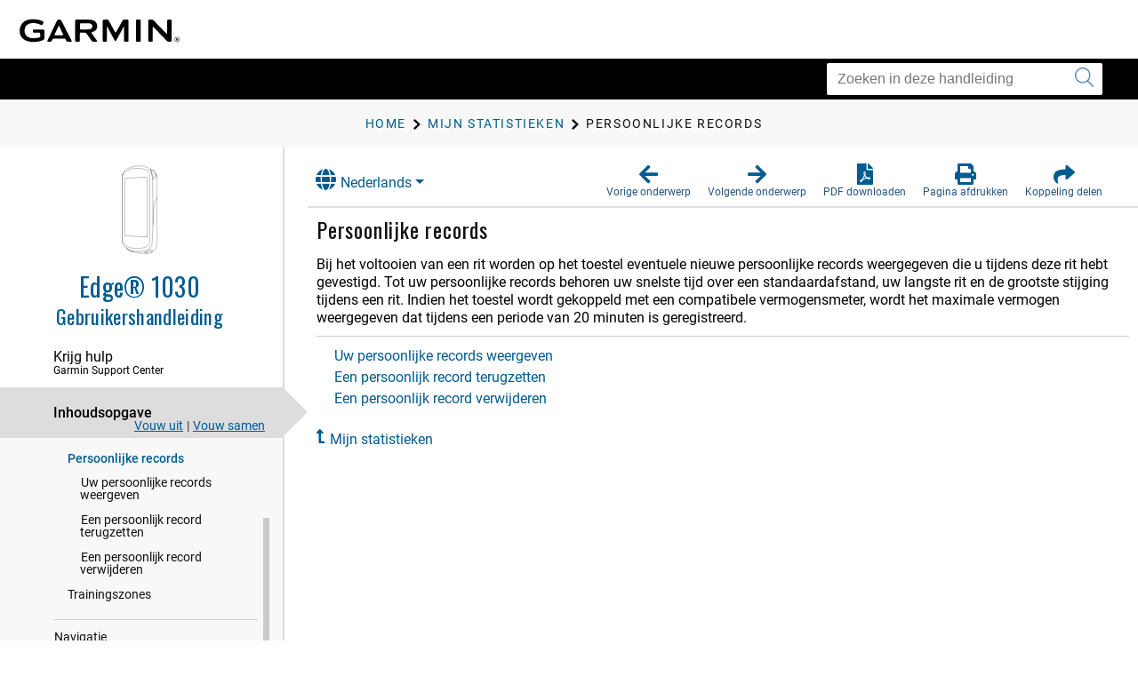

--- FILE ---
content_type: text/html; charset=UTF-8
request_url: https://www8.garmin.com/manuals/webhelp/edge1030/NL-NL/GUID-B807C007-A3C5-4256-B544-4A9E63D7C23B.html
body_size: 3486
content:
<!DOCTYPE html>
<html lang="NL-NL" dir="ltr"><head data-approot-head=""><!-- saved from url=(0014)about:internet --><meta charset="utf-8" /><meta name="viewport" content="initial-scale=1" /><meta name="viewport" content="width=device-width, initial-scale=1" /><meta content="(C) Copyright 2022" name="copyright" /><meta content="(C) Copyright 2022" name="DC.rights.owner" /><meta content="concept" name="DC.Type" /><meta content="persoonlijke records" name="DC.subject" /><meta content="persoonlijke records" name="keywords" /><meta content="GUID-FA0EA612-B892-4149-BAAC-6A43AD986998.html" name="DC.Relation" scheme="URI" /><meta content="GUID-6B123DF1-880C-4131-9A4D-46265A6D92A8.html" name="DC.Relation" scheme="URI" /><meta content="GUID-97D3C807-E251-4C10-AB3A-B068571885FA.html" name="DC.Relation" scheme="URI" /><meta content="GUID-157087E7-CFBD-41C2-9C29-A94343CD7468.html" name="DC.Relation" scheme="URI" /><meta content="GUID-FA0EA612-B892-4149-BAAC-6A43AD986998.html" name="DC.Relation" scheme="URI" /><meta content="XHTML" name="DC.Format" /><meta content="GUID-B807C007-A3C5-4256-B544-4A9E63D7C23B" name="DC.Identifier" /><meta content="NL-NL" name="DC.Language" /><meta content="GUID-B807C007-A3C5-4256-B544-4A9E63D7C23B" name="g.guid" /><meta content="Personal%20Records%20-%20Edge" name="g.title" /><meta content="2" name="g.version" /><meta content="GUID-491A67EB-D2DE-4740-887D-83170BF80560" name="g.pubguid" /><meta content="Edge%201030%20OM" name="g.pubtitle" /><meta content="NL-NL" name="g.publang" /><meta content="010-01758-00" name="g.models" /><meta content="Fitness" name="g.market" /><meta content="Edge 1030" name="g.product" /><meta content="undefined" name="g.feature" /><meta content="Gebruikershandleiding" name="g.pubtype" /><meta content="Gebruikershandleiding" name="g.subtitle" /><meta content="GUID-0EB12144-EC83-4B3F-A117-FB652CD00BB2-high.svg" name="g.coverimage" /><meta content="front_cover_image v3_cover" name="g.coverclass" /><meta content="yes" name="g.body" /><title>Edge 1030 Owners Manual - Persoonlijke records</title><link nonce="386e32eb-3518-483e-80a8-4267dfee822a" rel="stylesheet" type="text/css" href="https://static.garmincdn.com/fonts/knockout/HCo_fonts.css"><link href="../../resources/css/garmin_manuals_5.0.css" rel="stylesheet" /><link href="../../resources/css/garmin_print_5.0.css" rel="stylesheet" type="text/css" media="print"><script src="static/head.js?j08DSduD" type="text/javascript"></script><script type="text/javascript" src="//tags.tiqcdn.com/utag/garmin/main/prod/utag.js"></script><link rel="prev" href="GUID-BB250F54-5BBE-49AC-B9A3-E1A4A664A77B.html" /><link rel="next" href="GUID-6B123DF1-880C-4131-9A4D-46265A6D92A8.html" /><link rel="shortcut icon" type="image/x-icon" href="https://static.garmincdn.com/favicon.ico"></head><body class="fixed" id="d9e279" data-relpath="GUID-B807C007-A3C5-4256-B544-4A9E63D7C23B.html" data-approot="">    <div class="wrapper"><header class="header"> <div class="container"><div class="row" id="alerts"><span class="alert" id="alert"> </span></div><div class="row"><a class="gh__header__nav__skip" href="#ariaid-title1">Naar hoofdinhoud gaan</a><a class="btn-burger" href="#" title="Menu"><span></span><span></span><span></span></a><a class="logo header__logo" href="index.html" title="Garmin logo"></a></div></div></header><section class="section-search section-search--secondary"><div class="container"><div class="row"><div class="col-md-4 pull-right"><div class="col__inner"><div class="search search--small"><form action="?" method="get" id="search_form"><label class="hidden" for="f_search"></label><input class="search__field" id="search_textbox" type="search" name="q" value="" placeholder="Zoeken in deze handleiding" aria-label="Zoeken in deze handleiding"><button class="search__btn" type="submit" aria-label="Zoekopdracht verzenden"><i class="ico-search"></i></button></input></form></div></div></div></div></div></section><section class="section-breadcrumbs"><div class="container"><div class="row"><div class="col-md-12"><div class="col__inner"><div id="newBreadcrumbs"></div></div></div></div></div></section><div class="main"><div class="container container--flex"><div class="row"><div class="container__inner"><div class="sidebar" id="leftbar"><div id="nav_cover_image"></div><div id="nav_pubtitle"><a href="index.html" title="Start"><h1>Edge® 1030</h1><h5 id="subtitle_content"></h5></a></div><nav class="accordion-nav" id="toc_container"><div class="accordion__section" id="sc_container"><div class="accordion__head support_center" tabindex="0"><h5>Krijg hulp</h5><h6>Garmin Support Center</h6></div><div class="accordion__body" id="sc_pane"><nav class="nav-secondary" id="sc_nav"></nav></div></div><div class="accordion__section"><div class="accordion__head" tabindex="0"><h5>Inhoudsopgave</h5></div><div class="accordion__body" id="toc_pane"><div class="toc-actions"><a class="link-expand" href="#">Vouw uit</a><span class="separator">|</span><a class="link-collapse" href="#">Vouw samen</a></div><nav class="nav-secondary" id="toc_nav"></nav></div></div><div class="accordion__section" id="index_container"><div class="accordion__head" tabindex="0"><h5>Index</h5></div><div class="accordion__body" id="index_pane"><div class="search-primary"><form action="?" method="get"><label class="hidden" for="f_search1">Search</label><input class="search__field" type="search" name="f_search1" id="f_search1" placeholder="Indextermen zoeken" /><input class="search__btn" type="submit" value="GO" /></form></div><nav class="nav-secondary" id="index_nav"> </nav></div></div><div class="accordion__section" id="glossary_container"><div class="accordion__head" tabindex="0"><h5>Woordenlijst</h5></div><div class="accordion__body" id="glossary_pane"><nav class="nav-secondary nav-secondary--primary" id="glossary_nav" data-breadcrumbtext="BreadCrumb Glossary"></nav></div></div><div class="accordion__section" id="search_container"><div class="accordion__head" tabindex="0"><h5>Zoekresultaten</h5><span class="badge pull-right" id="search_count"></span></div><div class="accordion__body" id="search_pane"><nav class="nav-secondary" id="search_nav">       <div id="search_message">Er is geen zoekopdracht uitgevoerd.</div></nav></div></div><div class="accordion__section" id="related_manuals"><div class="accordion__head" tabindex="0"><h5>Gerelateerde handleidingen</h5></div></div></nav></div><div class="content" id="content"><section class="section"><header class="section__head"><div class="dropdown" id="language_menu"><a class="btn btn-secondary dropdown-toggle" href="#" role="button" id="dropdownMenuLink" data-toggle="dropdown" aria-haspopup="true" aria-expanded="false"><i class="fa fa-globe"></i>Nederlands</a><div class="dropdown-menu" aria-labelledby="dropdownMenuLink"><a class="language_entry dropdown-item" href="#" language="EN-US">English</a></div></div><ul class="list-actions"><li><a href="#" id="button_back" role="button"><span><i class="fa fa-arrow-left"></i></span><h6>Vorige onderwerp</h6></a></li><li><a href="#" id="button_forward" role="button"><span><i class="fa fa-arrow-right"></i></span><h6>Volgende onderwerp</h6></a></li><li><a href="Edge_1030_OM_NL-NL.pdf" role="button" scope="external" target="_blank"><span><i class="fa fa-file-pdf-o"></i></span><h6>PDF downloaden</h6></a></li><li><a href="#" id="button_print" role="button"><span><i class="fa fa-print"></i></span><h6>Pagina afdrukken</h6></a></li><li class="share"><a href="#" id="button_share" role="button" alert="Koppeling naar klembord gekopieerd"><span><i class="fa fa-share"></i></span><h6>Koppeling delen</h6></a></li></ul></header><div class="section__body section__body--primary" id="thumbnailDialog"> <div id="share__link__container"><a class="share__link" href="#" tabindex="-1">Persoonlijke records</a></div><main role="main"><article aria-labelledby="ariaid-title1" id="GUID-B807C007-A3C5-4256-B544-4A9E63D7C23B" role="article"> <h1 class="title topictitle1" id="ariaid-title1">Persoonlijke records</h1>  <div class="body conbody"> <p class="p">Bij het voltooien van een rit worden op het toestel eventuele nieuwe persoonlijke records weergegeven die u tijdens deze rit hebt gevestigd. Tot uw persoonlijke records behoren uw snelste tijd over een standaardafstand, uw langste rit en de grootste stijging tijdens een rit. <span class="ph">Indien het toestel wordt gekoppeld met een compatibele vermogensmeter, wordt het maximale vermogen weergegeven dat tijdens een periode van 20 minuten is geregistreerd.</span>   </p> </div> <nav class="related-links" role="navigation"><strong>Onderliggende onderwerpen:</strong><ul class="ullinks"><li class="link ulchildlink"><strong><a href="GUID-6B123DF1-880C-4131-9A4D-46265A6D92A8.html">Uw persoonlijke records weergeven</a></strong><br /></li><li class="link ulchildlink"><strong><a href="GUID-97D3C807-E251-4C10-AB3A-B068571885FA.html">Een persoonlijk record terugzetten</a></strong><br /></li><li class="link ulchildlink"><strong><a href="GUID-157087E7-CFBD-41C2-9C29-A94343CD7468.html">Een persoonlijk record verwijderen</a></strong><br /></li></ul><div class="familylinks"><div class="parentlink"><strong>Hoofdonderwerp:</strong> <a class="link" href="GUID-FA0EA612-B892-4149-BAAC-6A43AD986998.html">Mijn statistieken</a></div></div></nav><div class="btn-group btn-breadcrumb breadcrumbcnt3" id="breadcrumbs"><a class="crumb" data-suitehelp-page="internal" href="index.html" id="crumb_home" title="Home"><div><i class="glyphicon toc_pane_img" id="crumb_home_image"></i><span id="crumb_home_text">Home</span></div></a><a class="crum crumb" data-suitehelp-page="internal" href="GUID-FA0EA612-B892-4149-BAAC-6A43AD986998.html" title="Mijn statistieken"><div>Mijn statistieken</div></a><a class="crum crumb current-breadcrumb" data-suitehelp-page="internal" href="GUID-B807C007-A3C5-4256-B544-4A9E63D7C23B.html" lang="NL-NL" title="Persoonlijke records"><div>Persoonlijke records</div></a></div></article></main><div class="survey_block"></div><div class="copyfooter"><span class="copyright">Copyright © Garmin. Alle rechten voorbehouden.</span><span class="partnumber">GUID-491A67EB-D2DE-4740-887D-83170BF80560 v8</span></div></div></section></div></div></div></div></div><footer class="footer"><div class="section__actions"><ul><li><a href="#" id="button_back_mobile"><span><i class="fa fa-arrow-left"></i></span><h6>Vorige onderwerp</h6></a></li><li><a href="#" id="button_forward_mobile"><span><i class="fa fa-arrow-right"></i></span><h6>Volgende onderwerp</h6></a></li><li><a href="Edge_1030_OM_NL-NL.pdf" scope="external" target="_blank"><span><i class="fa fa-file-pdf-o"></i></span><h6>PDF downloaden</h6></a></li><li><a href="#" id="button_print_mobile"><span><i class="fa fa-print"></i></span><h6>Pagina afdrukken</h6></a></li><li><a class="support_center" href="#" id="button_support_mobile" scope="external" target="_blank"><span><i class="fa fa-question-circle"></i></span><h6>Krijg hulp</h6></a></li></ul></div></footer></div><noscript><p>JavaScript must be enabled in order to use this site.</p><p>Please enable JavaScript in your browser and refresh the page.</p><div id="thumbnailDialog"><main role="main"><article aria-labelledby="ariaid-title1" id="GUID-B807C007-A3C5-4256-B544-4A9E63D7C23B" role="article"> <h1 class="title topictitle1" id="ariaid-title1">Persoonlijke records</h1>  <div class="body conbody"> <p class="p">Bij het voltooien van een rit worden op het toestel eventuele nieuwe persoonlijke records weergegeven die u tijdens deze rit hebt gevestigd. Tot uw persoonlijke records behoren uw snelste tijd over een standaardafstand, uw langste rit en de grootste stijging tijdens een rit. <span class="ph">Indien het toestel wordt gekoppeld met een compatibele vermogensmeter, wordt het maximale vermogen weergegeven dat tijdens een periode van 20 minuten is geregistreerd.</span>   </p> </div> <nav class="related-links" role="navigation"><strong>Onderliggende onderwerpen:</strong><ul class="ullinks"><li class="link ulchildlink"><strong><a href="GUID-6B123DF1-880C-4131-9A4D-46265A6D92A8.html">Uw persoonlijke records weergeven</a></strong><br /></li><li class="link ulchildlink"><strong><a href="GUID-97D3C807-E251-4C10-AB3A-B068571885FA.html">Een persoonlijk record terugzetten</a></strong><br /></li><li class="link ulchildlink"><strong><a href="GUID-157087E7-CFBD-41C2-9C29-A94343CD7468.html">Een persoonlijk record verwijderen</a></strong><br /></li></ul><div class="familylinks"><div class="parentlink"><strong>Hoofdonderwerp:</strong> <a class="link" href="GUID-FA0EA612-B892-4149-BAAC-6A43AD986998.html">Mijn statistieken</a></div></div></nav><div class="btn-group btn-breadcrumb breadcrumbcnt3" id="breadcrumbs"><a class="crumb" data-suitehelp-page="internal" href="index.html" id="crumb_home" title="Home"><div><i class="glyphicon toc_pane_img" id="crumb_home_image"></i><span id="crumb_home_text">Home</span></div></a><a class="crum crumb" data-suitehelp-page="internal" href="GUID-FA0EA612-B892-4149-BAAC-6A43AD986998.html" title="Mijn statistieken"><div>Mijn statistieken</div></a><a class="crum crumb current-breadcrumb" data-suitehelp-page="internal" href="GUID-B807C007-A3C5-4256-B544-4A9E63D7C23B.html" lang="NL-NL" title="Persoonlijke records"><div>Persoonlijke records</div></a></div></article></main></div></noscript><script src="static/body.js?YaQ64BQY" type="text/javascript"></script><script src="../../resources/js/garmin_manuals_5.0.js"></script></body></html>


--- FILE ---
content_type: text/html; charset=UTF-8
request_url: https://www8.garmin.com/manuals/webhelp/edge1030/NL-NL/GUID-8B9070D6-C0EA-45EE-8F62-1602492BF264.html
body_size: 3523
content:
<!DOCTYPE html>
<html lang="NL-NL" dir="ltr"><head data-approot-head=""><!-- saved from url=(0014)about:internet --><meta charset="utf-8" /><meta name="viewport" content="initial-scale=1" /><meta name="viewport" content="width=device-width, initial-scale=1" /><meta content="(C) Copyright 2022" name="copyright" /><meta content="(C) Copyright 2022" name="DC.rights.owner" /><meta content="concept" name="DC.Type" /><meta content="GUID-B828FA19-7B74-442A-AC64-65672BC576D5.html" name="DC.Relation" scheme="URI" /><meta content="GUID-5CAE6B1A-C3A6-411C-8712-DC735FB8A5FA.html" name="DC.Relation" scheme="URI" /><meta content="GUID-E4971EAD-1F82-4133-B383-66126FBD4475.html" name="DC.Relation" scheme="URI" /><meta content="GUID-CE71E601-BA73-4807-8D30-84EDCC1CCBBA.html" name="DC.Relation" scheme="URI" /><meta content="GUID-12CE9464-C7D8-4F75-BEAC-7C007FCB6154.html" name="DC.Relation" scheme="URI" /><meta content="GUID-B8013AB6-169D-4E92-B28D-72C304390EC2.html" name="DC.Relation" scheme="URI" /><meta content="GUID-475E6349-9762-452A-B5B0-43AD12F8F68A.html" name="DC.Relation" scheme="URI" /><meta content="XHTML" name="DC.Format" /><meta content="GUID-8B9070D6-C0EA-45EE-8F62-1602492BF264" name="DC.Identifier" /><meta content="NL-NL" name="DC.Language" /><meta content="GUID-8B9070D6-C0EA-45EE-8F62-1602492BF264" name="g.guid" /><meta content="Introduction%20-%20fitness" name="g.title" /><meta content="1" name="g.version" /><meta content="GUID-491A67EB-D2DE-4740-887D-83170BF80560" name="g.pubguid" /><meta content="Edge%201030%20OM" name="g.pubtitle" /><meta content="NL-NL" name="g.publang" /><meta content="010-01758-00" name="g.models" /><meta content="Fitness" name="g.market" /><meta content="Edge 1030" name="g.product" /><meta content="undefined" name="g.feature" /><meta content="Gebruikershandleiding" name="g.pubtype" /><meta content="Gebruikershandleiding" name="g.subtitle" /><meta content="GUID-0EB12144-EC83-4B3F-A117-FB652CD00BB2-high.svg" name="g.coverimage" /><meta content="front_cover_image v3_cover" name="g.coverclass" /><meta content="yes" name="g.body" /><title>Edge 1030 Owners Manual - Inleiding</title><link nonce="386e32eb-3518-483e-80a8-4267dfee822a" rel="stylesheet" type="text/css" href="https://static.garmincdn.com/fonts/knockout/HCo_fonts.css"><link href="../../resources/css/garmin_manuals_5.0.css" rel="stylesheet" /><link href="../../resources/css/garmin_print_5.0.css" rel="stylesheet" type="text/css" media="print"><script src="static/head.js?j08DSduD" type="text/javascript"></script><script type="text/javascript" src="//tags.tiqcdn.com/utag/garmin/main/prod/utag.js"></script><link rel="prev" href="GUID-8B9070D6-C0EA-45EE-8F62-1602492BF264.html" /><link rel="next" href="GUID-B828FA19-7B74-442A-AC64-65672BC576D5.html" /><link rel="shortcut icon" type="image/x-icon" href="https://static.garmincdn.com/favicon.ico"></head><body class="fixed" id="d9e170" data-relpath="GUID-8B9070D6-C0EA-45EE-8F62-1602492BF264.html" data-approot="">    <div class="wrapper"><header class="header"> <div class="container"><div class="row" id="alerts"><span class="alert" id="alert"> </span></div><div class="row"><a class="gh__header__nav__skip" href="#ariaid-title1">Naar hoofdinhoud gaan</a><a class="btn-burger" href="#" title="Menu"><span></span><span></span><span></span></a><a class="logo header__logo" href="index.html" title="Garmin logo"></a></div></div></header><section class="section-search section-search--secondary"><div class="container"><div class="row"><div class="col-md-4 pull-right"><div class="col__inner"><div class="search search--small"><form action="?" method="get" id="search_form"><label class="hidden" for="f_search"></label><input class="search__field" id="search_textbox" type="search" name="q" value="" placeholder="Zoeken in deze handleiding" aria-label="Zoeken in deze handleiding"><button class="search__btn" type="submit" aria-label="Zoekopdracht verzenden"><i class="ico-search"></i></button></input></form></div></div></div></div></div></section><section class="section-breadcrumbs"><div class="container"><div class="row"><div class="col-md-12"><div class="col__inner"><div id="newBreadcrumbs"></div></div></div></div></div></section><div class="main"><div class="container container--flex"><div class="row"><div class="container__inner"><div class="sidebar" id="leftbar"><div id="nav_cover_image"></div><div id="nav_pubtitle"><a href="index.html" title="Start"><h1>Edge® 1030</h1><h5 id="subtitle_content"></h5></a></div><nav class="accordion-nav" id="toc_container"><div class="accordion__section" id="sc_container"><div class="accordion__head support_center" tabindex="0"><h5>Krijg hulp</h5><h6>Garmin Support Center</h6></div><div class="accordion__body" id="sc_pane"><nav class="nav-secondary" id="sc_nav"></nav></div></div><div class="accordion__section"><div class="accordion__head" tabindex="0"><h5>Inhoudsopgave</h5></div><div class="accordion__body" id="toc_pane"><div class="toc-actions"><a class="link-expand" href="#">Vouw uit</a><span class="separator">|</span><a class="link-collapse" href="#">Vouw samen</a></div><nav class="nav-secondary" id="toc_nav"></nav></div></div><div class="accordion__section" id="index_container"><div class="accordion__head" tabindex="0"><h5>Index</h5></div><div class="accordion__body" id="index_pane"><div class="search-primary"><form action="?" method="get"><label class="hidden" for="f_search1">Search</label><input class="search__field" type="search" name="f_search1" id="f_search1" placeholder="Indextermen zoeken" /><input class="search__btn" type="submit" value="GO" /></form></div><nav class="nav-secondary" id="index_nav"> </nav></div></div><div class="accordion__section" id="glossary_container"><div class="accordion__head" tabindex="0"><h5>Woordenlijst</h5></div><div class="accordion__body" id="glossary_pane"><nav class="nav-secondary nav-secondary--primary" id="glossary_nav" data-breadcrumbtext="BreadCrumb Glossary"></nav></div></div><div class="accordion__section" id="search_container"><div class="accordion__head" tabindex="0"><h5>Zoekresultaten</h5><span class="badge pull-right" id="search_count"></span></div><div class="accordion__body" id="search_pane"><nav class="nav-secondary" id="search_nav">       <div id="search_message">Er is geen zoekopdracht uitgevoerd.</div></nav></div></div><div class="accordion__section" id="related_manuals"><div class="accordion__head" tabindex="0"><h5>Gerelateerde handleidingen</h5></div></div></nav></div><div class="content" id="content"><section class="section"><header class="section__head"><div class="dropdown" id="language_menu"><a class="btn btn-secondary dropdown-toggle" href="#" role="button" id="dropdownMenuLink" data-toggle="dropdown" aria-haspopup="true" aria-expanded="false"><i class="fa fa-globe"></i>Nederlands</a><div class="dropdown-menu" aria-labelledby="dropdownMenuLink"><a class="language_entry dropdown-item" href="#" language="EN-US">English</a></div></div><ul class="list-actions"><li><a href="#" id="button_back" role="button"><span><i class="fa fa-arrow-left"></i></span><h6>Vorige onderwerp</h6></a></li><li><a href="#" id="button_forward" role="button"><span><i class="fa fa-arrow-right"></i></span><h6>Volgende onderwerp</h6></a></li><li><a href="Edge_1030_OM_NL-NL.pdf" role="button" scope="external" target="_blank"><span><i class="fa fa-file-pdf-o"></i></span><h6>PDF downloaden</h6></a></li><li><a href="#" id="button_print" role="button"><span><i class="fa fa-print"></i></span><h6>Pagina afdrukken</h6></a></li><li class="share"><a href="#" id="button_share" role="button" alert="Koppeling naar klembord gekopieerd"><span><i class="fa fa-share"></i></span><h6>Koppeling delen</h6></a></li></ul></header><div class="section__body section__body--primary" id="thumbnailDialog"> <div id="share__link__container"><a class="share__link" href="#" tabindex="-1">Inleiding</a></div><main role="main"><article aria-labelledby="ariaid-title1" id="GUID-8B9070D6-C0EA-45EE-8F62-1602492BF264" role="article"> <h1 class="title topictitle1" id="ariaid-title1">Inleiding</h1> <div class="body conbody"> <div class="note warning note_warning" id="GUID-8B9070D6-C0EA-45EE-8F62-1602492BF264__GUID-B0D85486-8A45-4CD0-AF5F-E71080CFD90F"><div class="note__banner warning"><span class="note__title">WAARSCHUWING</span></div> <p class="p">Lees de gids <cite class="cite">Belangrijke veiligheids- en productinformatie</cite> in de verpakking voor productwaarschuwingen en andere belangrijke informatie. </p> </div> <div class="note warning note_warning" id="GUID-8B9070D6-C0EA-45EE-8F62-1602492BF264__GUID-32142294-CE63-491B-853F-5C244981E7A1"><div class="note__banner warning"><span class="note__title">WAARSCHUWING</span></div> <p class="p">Raadpleeg altijd een arts voordat u een trainingsprogramma begint of wijzigt. </p> </div>
</div> <nav class="related-links" role="navigation"><strong>Onderliggende onderwerpen:</strong><ul class="ullinks"><li class="link ulchildlink"><strong><a href="GUID-B828FA19-7B74-442A-AC64-65672BC576D5.html">Overzicht van het toestel</a></strong><br /></li><li class="link ulchildlink"><strong><a href="GUID-5CAE6B1A-C3A6-411C-8712-DC735FB8A5FA.html">Uw smartphone koppelen</a></strong><br /></li><li class="link ulchildlink"><strong><a href="GUID-E4971EAD-1F82-4133-B383-66126FBD4475.html">Overzicht startscherm</a></strong><br /></li><li class="link ulchildlink"><strong><a href="GUID-CE71E601-BA73-4807-8D30-84EDCC1CCBBA.html">Het toestel opladen</a></strong><br /></li><li class="link ulchildlink"><strong><a href="GUID-12CE9464-C7D8-4F75-BEAC-7C007FCB6154.html">De standaardsteun installeren</a></strong><br /></li><li class="link ulchildlink"><strong><a href="GUID-B8013AB6-169D-4E92-B28D-72C304390EC2.html">De voorsteun installeren</a></strong><br /></li><li class="link ulchildlink"><strong><a href="GUID-475E6349-9762-452A-B5B0-43AD12F8F68A.html">Satellietsignalen ontvangen</a></strong><br /></li></ul></nav><div class="btn-group btn-breadcrumb breadcrumbcnt2" id="breadcrumbs"><a class="crumb" data-suitehelp-page="internal" href="index.html" id="crumb_home" title="Home"><div><i class="glyphicon toc_pane_img" id="crumb_home_image"></i><span id="crumb_home_text">Home</span></div></a><a class="crum crumb current-breadcrumb" data-suitehelp-page="internal" href="GUID-8B9070D6-C0EA-45EE-8F62-1602492BF264.html" lang="NL-NL" title="Inleiding"><div>Inleiding</div></a></div></article></main><div class="survey_block"></div><div class="copyfooter"><span class="copyright">Copyright © Garmin. Alle rechten voorbehouden.</span><span class="partnumber">GUID-491A67EB-D2DE-4740-887D-83170BF80560 v8</span></div></div></section></div></div></div></div></div><footer class="footer"><div class="section__actions"><ul><li><a href="#" id="button_back_mobile"><span><i class="fa fa-arrow-left"></i></span><h6>Vorige onderwerp</h6></a></li><li><a href="#" id="button_forward_mobile"><span><i class="fa fa-arrow-right"></i></span><h6>Volgende onderwerp</h6></a></li><li><a href="Edge_1030_OM_NL-NL.pdf" scope="external" target="_blank"><span><i class="fa fa-file-pdf-o"></i></span><h6>PDF downloaden</h6></a></li><li><a href="#" id="button_print_mobile"><span><i class="fa fa-print"></i></span><h6>Pagina afdrukken</h6></a></li><li><a class="support_center" href="#" id="button_support_mobile" scope="external" target="_blank"><span><i class="fa fa-question-circle"></i></span><h6>Krijg hulp</h6></a></li></ul></div></footer></div><noscript><p>JavaScript must be enabled in order to use this site.</p><p>Please enable JavaScript in your browser and refresh the page.</p><div id="thumbnailDialog"><main role="main"><article aria-labelledby="ariaid-title1" id="GUID-8B9070D6-C0EA-45EE-8F62-1602492BF264" role="article"> <h1 class="title topictitle1" id="ariaid-title1">Inleiding</h1> <div class="body conbody"> <div class="note warning note_warning" id="GUID-8B9070D6-C0EA-45EE-8F62-1602492BF264__GUID-B0D85486-8A45-4CD0-AF5F-E71080CFD90F"><div class="note__banner warning"><span class="note__title">WAARSCHUWING</span></div> <p class="p">Lees de gids <cite class="cite">Belangrijke veiligheids- en productinformatie</cite> in de verpakking voor productwaarschuwingen en andere belangrijke informatie. </p> </div> <div class="note warning note_warning" id="GUID-8B9070D6-C0EA-45EE-8F62-1602492BF264__GUID-32142294-CE63-491B-853F-5C244981E7A1"><div class="note__banner warning"><span class="note__title">WAARSCHUWING</span></div> <p class="p">Raadpleeg altijd een arts voordat u een trainingsprogramma begint of wijzigt. </p> </div>
</div> <nav class="related-links" role="navigation"><strong>Onderliggende onderwerpen:</strong><ul class="ullinks"><li class="link ulchildlink"><strong><a href="GUID-B828FA19-7B74-442A-AC64-65672BC576D5.html">Overzicht van het toestel</a></strong><br /></li><li class="link ulchildlink"><strong><a href="GUID-5CAE6B1A-C3A6-411C-8712-DC735FB8A5FA.html">Uw smartphone koppelen</a></strong><br /></li><li class="link ulchildlink"><strong><a href="GUID-E4971EAD-1F82-4133-B383-66126FBD4475.html">Overzicht startscherm</a></strong><br /></li><li class="link ulchildlink"><strong><a href="GUID-CE71E601-BA73-4807-8D30-84EDCC1CCBBA.html">Het toestel opladen</a></strong><br /></li><li class="link ulchildlink"><strong><a href="GUID-12CE9464-C7D8-4F75-BEAC-7C007FCB6154.html">De standaardsteun installeren</a></strong><br /></li><li class="link ulchildlink"><strong><a href="GUID-B8013AB6-169D-4E92-B28D-72C304390EC2.html">De voorsteun installeren</a></strong><br /></li><li class="link ulchildlink"><strong><a href="GUID-475E6349-9762-452A-B5B0-43AD12F8F68A.html">Satellietsignalen ontvangen</a></strong><br /></li></ul></nav><div class="btn-group btn-breadcrumb breadcrumbcnt2" id="breadcrumbs"><a class="crumb" data-suitehelp-page="internal" href="index.html" id="crumb_home" title="Home"><div><i class="glyphicon toc_pane_img" id="crumb_home_image"></i><span id="crumb_home_text">Home</span></div></a><a class="crum crumb current-breadcrumb" data-suitehelp-page="internal" href="GUID-8B9070D6-C0EA-45EE-8F62-1602492BF264.html" lang="NL-NL" title="Inleiding"><div>Inleiding</div></a></div></article></main></div></noscript><script src="static/body.js?YaQ64BQY" type="text/javascript"></script><script src="../../resources/js/garmin_manuals_5.0.js"></script></body></html>


--- FILE ---
content_type: image/svg+xml
request_url: https://www8.garmin.com/manuals/webhelp/edge1030/Shared/GUID-0EB12144-EC83-4B3F-A117-FB652CD00BB2-high.svg
body_size: 1509
content:
��< ? x m l   v e r s i o n = " 1 . 0 "   e n c o d i n g = " u t f - 1 6 " ? >  
 < ! - -   G e n e r a t o r :   A d o b e   I l l u s t r a t o r   1 9 . 2 . 1 ,   S V G   E x p o r t   P l u g - I n   .   S V G   V e r s i o n :   6 . 0 0   B u i l d   0 )     - - >  
 < s v g   v e r s i o n = " 1 . 1 "   i d = " L a y e r _ 1 "   x m l n s = " h t t p : / / w w w . w 3 . o r g / 2 0 0 0 / s v g "   x m l n s : x l i n k = " h t t p : / / w w w . w 3 . o r g / 1 9 9 9 / x l i n k "   x = " 0 p x "   y = " 0 p x "  
 	   w i d t h = " 1 1 3 . 7 p x "   h e i g h t = " 2 8 4 . 4 p x "   v i e w B o x = " 0   0   1 1 3 . 7   2 8 4 . 4 "   e n a b l e - b a c k g r o u n d = " n e w   0   0   1 1 3 . 7   2 8 4 . 4 "   x m l : s p a c e = " p r e s e r v e " >  
 < p a t h   f i l l = " n o n e "   s t r o k e = " # 0 0 0 0 0 0 "   s t r o k e - w i d t h = " 0 . 7 2 6 4 "   s t r o k e - l i n e c a p = " r o u n d "   s t r o k e - m i t e r l i m i t = " 1 0 "   d = " M 0 . 7 , 4 2 . 3  
 	 c 0 - 3 . 3 , 0 . 3 - 1 0 , 1 . 6 - 1 3 . 4 c 1 . 3 - 3 . 4 , 4 . 1 - 7 . 4 , 6 . 8 - 1 0 . 7 c 2 . 7 - 3 . 3 , 8 . 8 - 7 . 2 , 1 4 . 2 - 9 . 7 C 2 8 . 7 , 6 , 3 8 . 9 , 2 . 9 , 4 8 , 2 . 1 s 1 9 . 9 , 0 . 3 , 2 8 . 8 , 3 . 4  
 	 s 1 2 . 5 , 6 . 5 , 1 3 . 8 , 8 c 1 , 0 . 1 , 5 . 8 , 1 . 3 , 9 . 4 , 3 c 3 . 7 , 1 . 7 , 6 . 6 , 4 . 1 , 8 . 9 , 8 . 7 c 2 . 3 , 4 . 6 , 3 . 9 , 1 2 . 3 , 3 . 9 , 1 7 . 8 c 0 , 5 . 5 , 0 . 1 , 1 9 1 . 9 , 0 , 1 9 7 . 8  
 	 c - 0 . 1 , 5 . 9 , 0 . 1 , 1 3 . 8 - 1 . 1 , 1 9 . 3 c - 1 . 3 , 5 . 6 - 4 . 4 , 1 0 - 6 . 5 , 1 2 . 1 c - 2 . 2 , 2 - 5 . 2 , 3 . 8 - 6 . 7 , 4 . 8 c - 1 . 5 , 1 - 2 . 8 , 1 . 9 - 4 , 2 . 6 c - 1 . 2 , 0 . 7 - 4 . 1 , 2 - 5 . 8 , 2 . 5  
 	 s - 4 . 7 , 0 . 6 - 5 . 3 , 0 . 6 c - 0 . 6 , 0 - 3 . 4 - 0 . 6 - 4 . 5 - 0 . 8 c - 0 . 7 , 0 . 1 - 2 . 2 , 0 . 5 - 1 0 . 5 , 0 . 2 s - 2 8 - 3 . 7 - 3 0 . 3 - 4 . 1 c - 0 . 8 , 1 . 1 - 2 . 3 , 0 . 9 - 2 . 9 , 0 . 7  
 	 c - 0 . 5 - 0 . 2 - 2 . 6 - 1 . 1 - 3 . 7 - 1 . 5 c - 1 . 1 - 0 . 4 - 5 . 8 - 2 . 5 - 7 . 5 - 3 . 4 c - 1 . 8 - 0 . 9 - 5 . 3 - 3 . 5 - 5 . 8 - 3 . 8 s - 1 . 1 - 1 . 4 - 1 . 7 - 2 . 6 c - 1 - 0 . 5 - 2 . 6 - 2 . 5 - 3 . 1 - 3 . 4  
 	 c - 1 . 9 - 1 . 2 - 5 . 1 - 3 . 8 - 9 - 1 0 . 3 S 1 , 2 4 0 , 0 . 8 , 2 3 5 c - 0 . 1 - 5 - 0 . 1 - 1 8 1 . 6 - 0 . 1 - 1 9 2 . 5   M 1 6 . 7 , 2 6 7 . 4 c 1 . 2 , 1 . 1 , 5 . 2 , 3 . 8 , 9 . 4 , 5 . 7 c 4 . 2 , 1 . 8 , 6 . 2 , 2 . 5 , 7 . 3 , 2 . 8  
 	 c 1 . 1 , 0 . 3 , 1 . 8 , 0 . 6 , 2 . 7 , 1 . 1 c 0 . 9 , 0 . 4 , 2 . 2 , 1 , 2 . 2 , 1   M 9 5 . 7 , 2 7 8 . 9 c 0 . 5 - 0 . 3 , 1 . 4 - 1 . 7 , 1 . 8 - 2 . 5 c 0 . 4 - 0 . 9 , 0 . 4 - 1 . 9 , 0 - 2 . 8 c - 0 . 4 - 0 . 9 - 1 . 7 - 2 . 1 - 2 . 4 - 2 . 7  
 	 c - 0 . 8 - 0 . 6 - 1 . 7 - 0 . 6 - 2 . 4 - 0 . 6 c - 0 . 8 , 0 - 2 . 4 , 0 . 6 - 3 . 8 , 1 . 5 c - 1 . 4 , 0 . 9 - 6 . 2 , 3 . 1 - 8 . 5 , 3 . 9 c - 2 . 3 , 0 . 8 - 6 . 1 , 1 . 8 - 6 . 9 , 2 c - 0 . 9 , 0 . 2 - 0 . 7 , 0 . 9 - 0 . 3 , 1 . 3  
 	 s 2 . 1 , 1 . 6 , 2 . 6 , 1 . 8 c 0 . 4 , 0 . 3 , 2 , 0 . 8 , 3 . 3 , 1 . 1   M 9 5 . 4 , 2 7 9 . 1 c 0 . 8 - 0 . 8 , 0 . 5 - 2 . 3 , 0 - 3 . 1 c - 0 . 5 - 0 . 8 - 1 . 4 - 1 . 4 - 2 . 3 - 1 . 7 c - 1 . 1 - 0 . 3 - 2 . 2 , 0 . 1 - 3 . 3 , 0 . 5  
 	 c - 2 . 9 , 1 . 1 - 5 . 4 , 2 . 8 - 8 . 4 , 3 . 6 c - 1 . 6 , 0 . 5 - 3 . 2 , 0 . 8 - 4 . 7 , 1 . 3 c - 0 . 4 , 0 . 1 - 1 , 0 . 4 - 1 . 2 , 0 . 8   M 1 3 . 5 , 2 6 4 c 3 . 9 , 2 . 5 , 1 3 , 8 . 1 , 2 2 . 1 , 1 0 . 2  
 	 c 9 . 1 , 2 , 2 6 , 2 . 2 , 3 3 . 3 , 0 . 8 c 3 . 2 - 0 . 6 , 6 . 4 - 1 . 7 , 9 . 4 - 3 c 2 . 9 - 1 . 2 , 5 . 9 - 2 . 5 , 8 . 6 - 4 . 3 c 7 - 4 . 6 , 1 0 . 1 - 1 3 . 8 , 1 0 . 4 - 2 1 . 9 c 0 . 2 - 7 . 6 , 4 . 2 - 1 0 0 . 4 , 4 . 8 - 1 0 8 . 7  
 	 c 0 . 6 - 8 . 3 , 3 . 1 - 1 9 . 5 , 5 . 9 - 2 5 . 3 c 2 . 8 - 5 . 8 , 5 - 1 0 . 7 , 5 - 1 0 . 7   M 3 . 2 , 2 9 . 1 C 2 , 3 2 . 3 , 1 . 3 , 3 5 . 9 , 1 . 5 , 3 9 . 3 c 0 . 3 , 5 , 0 , 1 9 1 . 3 , 0 , 1 9 6 . 6  
 	 c 0 , 5 . 3 , 0 . 9 , 1 1 . 1 , 1 . 9 , 1 2 . 7 c 1 , 1 . 6 , 5 . 5 , 1 0 . 1 , 2 3 . 3 , 1 5 . 1 c 1 7 . 8 , 5 , 3 3 . 2 , 4 , 4 8 . 8 - 1 . 3 s 1 3 . 6 - 1 6 . 2 , 1 3 . 6 - 2 2 s 0 . 2 - 1 9 4 . 4 , 0 . 2 - 2 0 6 . 1 s - 3 . 6 - 1 4 . 1 - 5 . 7 - 1 6  
 	 c - 2 . 1 - 1 . 9 - 7 . 3 - 4 . 3 - 1 2 . 7 - 5 . 9 c - 5 . 4 - 1 . 6 - 1 3 . 4 - 2 . 5 - 2 0 - 2 . 7 S 3 6 , 1 0 . 7 , 3 0 . 7 , 1 2 c - 5 . 3 , 1 . 3 - 1 0 . 4 , 3 . 5 - 1 5 . 2 , 6 c - 1 . 9 , 1 - 4 . 1 , 2 . 2 - 6 , 3 . 6  
 	 C 6 . 7 , 2 3 . 6 , 4 . 3 , 2 6 . 1 , 3 . 2 , 2 9 . 1 z   M 9 9 . 7 , 1 9 0 c 0 , 0 - 0 . 8 - 1 3 6 . 4 - 1 . 5 - 1 4 7 . 2 c - 0 . 6 - 1 0 . 8 - 4 . 6 - 2 5 . 2 - 7 . 5 - 2 9 . 4   M 9 8 . 2 , 4 2 . 3 c 0 . 9 , 4 . 2 , 3 . 7 , 3 . 8 , 4 . 9 , 3 . 2  
 	 c 1 . 2 - 0 . 5 , 3 . 2 - 2 . 9 , 5 . 9 - 5 . 8 c 2 . 7 - 2 . 9 , 1 . 9 - 7 . 5 , 1 . 6 - 1 0 . 8   M 9 6 . 1 , 2 5 c 0 . 5 , 2 . 5 , 1 , 5 . 1 , 1 . 5 , 7 . 6 c 0 . 4 , 1 . 8 , 0 . 5 , 4 . 2 , 1 . 4 , 5 . 9 c 0 . 3 , 0 . 5 , 0 . 8 , 1 , 1 . 4 , 1 . 1  
 	 c 0 . 3 , 0 , 0 . 7 - 0 . 1 , 1 - 0 . 2 c 2 . 3 - 0 . 8 , 4 . 3 - 3 . 3 , 5 . 4 - 5 . 4 c 1 - 1 . 9 , 0 . 6 - 4 . 2 , 0 . 1 - 6 . 2 c - 1 . 2 - 4 . 4 - 3 . 7 - 8 . 3 - 7 . 7 - 1 0 . 6 c - 2 . 4 - 1 . 4 - 8 . 1 - 2 . 9 - 8 . 1 - 2 . 9  
 	 C 9 2 . 6 , 1 4 . 6 , 9 4 . 9 , 1 8 . 9 , 9 6 . 1 , 2 5 z   M 8 0 . 7 , 2 2 8 . 2 V 3 9 . 1 c 0 - 0 . 7 - 0 . 5 - 1 . 2 - 1 . 2 - 1 . 2 l - 6 9 . 4 , 4 . 3 c - 0 . 7 , 0 - 1 . 2 , 0 . 5 - 1 . 2 , 1 . 2 v 1 8 1 . 5  
 	 c 0 , 0 . 7 , 0 . 5 , 1 . 2 , 1 . 2 , 1 . 2 l 6 9 . 4 , 3 . 3 C 8 0 . 1 , 2 2 9 . 4 , 8 0 . 7 , 2 2 8 . 9 , 8 0 . 7 , 2 2 8 . 2 z " / >  
 < g >  
 < / g >  
 < g >  
 < / g >  
 < g >  
 < / g >  
 < g >  
 < / g >  
 < g >  
 < / g >  
 < g >  
 < / g >  
 < / s v g >  
 